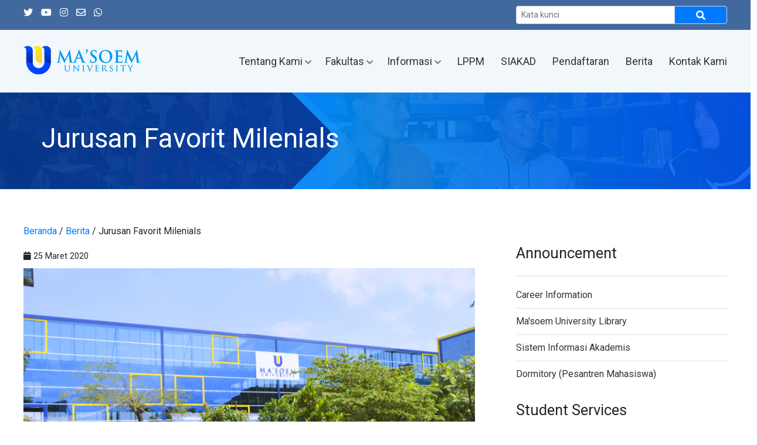

--- FILE ---
content_type: text/html; charset=UTF-8
request_url: https://masoemuniversity.ac.id/berita/jurusan-favorit-milenials.php
body_size: 7134
content:

<!DOCTYPE HTML>
<html>
<head>
<base href="https://masoemuniversity.ac.id" />
<meta charset="utf-8">
<title>Berita - Jurusan Favorit Milenials - Masoem University</title> <meta name="description" content="Para pelajar yang lahir setelah 1995-an ini dikenal sebagai generasi Z (Gen-Z). Bersama dengan generasi Y (Gen-Y) yang lahir pada periode 1981-1995, mereka" />
<meta name="keywords" content="" />
<link rel="stylesheet" href="./tm_css/general_style03.css" type="text/css" /> 
<link rel="stylesheet" href="./tm_css/padding01.css" type="text/css" media="screen and (min-width:1240px)" /> 
<link rel="stylesheet" href="./tm_css/padding_resv.css" type="text/css" media="screen and (max-width:1239px)" /> 
<link rel="stylesheet" href="./tm_css/menu_top.css" type="text/css" /> 
<link rel="stylesheet" href="./tm_css/article01.css" type="text/css" /> 
<link rel="stylesheet" href="./tm_css/form.css" type="text/css" /> 
<link rel="stylesheet" href="./tm_css/gallery.css" type="text/css" /> 
<link rel="stylesheet" href="./tm_css/footer.css" type="text/css" /> 
 
<link rel="stylesheet" href="./tm_css/body.css" type="text/css" />
<link rel="stylesheet" href="./tm_css/boot4/css/bootstrap.css" type="text/css"/>
<!-- Custom fonts for this template-->
<link href="./tm_design/webicon.png" rel="shortcut icon" />


<link href="./tm_css/fontawesome-free/css/all.min.css" rel="stylesheet" type="text/css" />

<meta name="viewport" content="width=device-width, initial-scale=1" />

<link rel="amphtml" href="https://masoemuniversity.ac.id/amp/berita/jurusan-favorit-milenials.php">
<!-- Global site tag (gtag.js) - Google Analytics -->
<script async src="https://www.googletagmanager.com/gtag/js?id=UA-165583494-1"></script>
<script>
  window.dataLayer = window.dataLayer || [];
  function gtag(){dataLayer.push(arguments);}
  gtag('js', new Date());

  gtag('config', 'UA-165583494-1');
</script>


<script type='text/javascript' src='//platform-api.sharethis.com/js/sharethis.js#property=5cf4ba30a0601600120c8cd6&product=inline-share-buttons' async='async'></script>


<link rel="stylesheet" href="./tm_css/style_alumni.css" type="text/css"/>

<!-- Google Tag Manager -->
<script>(function(w,d,s,l,i){w[l]=w[l]||[];w[l].push({'gtm.start':
new Date().getTime(),event:'gtm.js'});var f=d.getElementsByTagName(s)[0],
j=d.createElement(s),dl=l!='dataLayer'?'&l='+l:'';j.async=true;j.src=
'https://www.googletagmanager.com/gtm.js?id='+i+dl;f.parentNode.insertBefore(j,f);
})(window,document,'script','dataLayer','GTM-MDWMDNX');</script>
<!-- End Google Tag Manager -->
</head>
<body>
	<!-- Google Tag Manager (noscript) -->
<noscript><iframe src="https://www.googletagmanager.com/ns.html?id=GTM-MDWMDNX"
height="0" width="0" style="display:none;visibility:hidden"></iframe></noscript>
<!-- End Google Tag Manager (noscript) -->
<div id="idmove_top"></div>
<div class="just_float bg_white " id="idauto_fixed" style="background:#F2F7FB">
	<div class="just_float padd_top10 padd_bottom10  bg_main" >
		<div class="wcenter">  
			<div class="wcenter_in color_fff">
				<div class="fleft icon_sosmed width30_resv">
					<a href="https://twitter.com/Masoem_Univ" target="_blank" ><span class="fab fa-twitter color_fff"></span></a>
					<a href="https://www.youtube.com/channel/UCO1VjdbEQokcf2iijBckC7A" target="_blank"><span class="fab fa-youtube color_fff"></span></a>
					<a href="https://www.instagram.com/masoem_university/" target="_blank"><span class="fab fa-instagram color_fff"></span></a>
					<a href="/kontak-kami.php" ><span class="far fa-envelope color_fff"></span></a>
					<a href="https://api.whatsapp.com/send?phone=628156033022" target="_blank"><span class="fab fa-whatsapp color_fff"></span></a>
				</div>
				<div class="fright width30_resv">
					<div class="just_float padd_top20 show_on_mobile"></div>
					<form method="get" action="/pencarian.php">
						<div class="input-group">
							<input type="text" class="form-control form-control-sm" placeholder="Kata kunci"  name="keyword" />
							<button class="fas fa-search form-control col-3 bg-primary text-white ishovered"></button>
						</div>
					</form>
					<div class="just_float padd_top20 show_on_mobile"></div>
				</div>
			</div>
		</div>
	</div>
	<div class="just_float padd_top20 padd_bottom20" >
		<div class="wcenter">  
			<div class="wcenter_in">
				<div class="cont_top_logo fleft " >
					<div class="fleft pos_logo"><a href="/"><img src="tm_design/logo.png" alt="" style="" /></a></div>
					<div class="fright show_on_mobile">
						<div class="ishover fright box_menu_m" onclick="jstoggle_glip('idmobmenutop_click')" id="idmenu_mobile">
							<div class="menu_icon fright" id="idglip"></div>                
						</div>                                               	 
					</div>
				</div>
				<div class="cont_top_menu fleft show_on_desk" id="idmobmenutop_click">
					<div class="just_float padd_top10" id="idmenutop">
						<ul class="ulnav_top">                   
							
							<li><a href="/tentang-kami.php">Tentang Kami</a> <span class="fas fa-chevron-down fontsize_80 text-secondary" data-id="x1"></span><ul id="x1" class="set_shadow"><li><a href="/tentang-kami/salam-dari-rektor.php">Salam dari Rektor</a></li><li><a href="/tentang-kami/sejarah.php">Sejarah</a></li><li><a href="/tentang-kami/visi-misi.php">Visi dan Misi</a></li><li><a href="/tentang-kami/profil-dosen.php">Dosen Ma'soem University</a></li><li><a href="galeri-foto.php">Galeri Foto</a></li></ul></li><li><a href="/fakultas.php">Fakultas</a> <span class="fas fa-chevron-down fontsize_80 text-secondary" data-id="x6"></span><ul id="x6" class="set_shadow"><li><a href="/fakultas/febi.php">Fakultas Ekonomi dan Bisnis Islam </a>  <span class="fas fa-chevron-down fontsize_80 text-secondary" data-id="y61"></span><ul id="y61" class="set_shadow"><li><a href="fakultas/febi/perbankan-syariah.php">Perbankan Syariah (S1)</a></li><li><a href="fakultas/febi/manajemen-bisnis-syariah.php">Manajemen Bisnis Syariah (S1)</a></li></ul></li><li><a href="/fakultas/fkom.php">Fakultas Komputer </a>  <span class="fas fa-chevron-down fontsize_80 text-secondary" data-id="y71"></span><ul id="y71" class="set_shadow"><li><a href="fakultas/fkom/sistem-informasi.php">Sistem Informasi (S1)</a></li><li><a href="fakultas/fkom/komputerisasi-akuntansi.php">Komputerisasi Akuntansi (D3)</a></li><li><a href="fakultas/fkom/digital-bisnis-s1.php">Bisnis Digital (S1)</a></li></ul></li><li><a href="/fakultas/fp.php">Fakultas Pertanian </a>  <span class="fas fa-chevron-down fontsize_80 text-secondary" data-id="y81"></span><ul id="y81" class="set_shadow"><li><a href="fakultas/fp/agribisnis.php">Agribisnis (S1)</a></li><li><a href="fakultas/fp/teknologi-pangan.php">Teknologi Pangan (S1)</a></li></ul></li><li><a href="/fakultas/fip.php">Fakultas Keguruan & Ilmu Pendidikan </a>  <span class="fas fa-chevron-down fontsize_80 text-secondary" data-id="y91"></span><ul id="y91" class="set_shadow"><li><a href="fakultas/fip/pendidikan-bahasa-inggris.php">Pendidikan Bahasa Inggris (S1)</a></li><li><a href="fakultas/fip/bimbingan-dan-konseling.php">Bimbingan dan Konseling (S1)</a></li><li><a href="fakultas/fip/conference.php">Conference</a></li></ul></li><li><a href="/fakultas/fakultas-teknik.php">Fakultas Teknik </a>  <span class="fas fa-chevron-down fontsize_80 text-secondary" data-id="y101"></span><ul id="y101" class="set_shadow"><li><a href="fakultas/fakultas-teknik/teknik-industri.php">Teknik Industri</a></li><li><a href="fakultas/fakultas-teknik/informatika.php">Informatika</a></li></ul></li></ul></li><li><a href="/informasi.php">Informasi</a> <span class="fas fa-chevron-down fontsize_80 text-secondary" data-id="x11"></span><ul id="x11" class="set_shadow"><li><a href="skripsi.php">Tugas Akhir</a></li></ul></li>							<li><a href="http://lppm.masoemuniversity.ac.id" target="_blank">LPPM</a></li>
							<li><a href="https://siakad.masoemuniversity.ac.id/login" target="_blank">SIAKAD</a></li>
							<li><a href="https://pmb.masoemuniversity.ac.id" target="_blank">Pendaftaran</a></li>
							<li><a href="/list/berita.php">Berita</a></li>
							<li><a href="/kontak-kami.php">Kontak Kami</a></li>
							
						</ul>
					</div>
				</div>
			</div><!-- wcenter_in-->    
		</div><!-- wcenter-->    
	</div> <!-- end of -- cont_top--> 
</div> 
 <!-- -->
 <div class="just_float bg_header">	
 	<div class="wcenter">  
		<div class="wcenter_in">
			<h1 class="color_fff ">Jurusan Favorit Milenials</h1>
		</div>
	</div>
 </div>

 <div class="just_float padd_top60 padd_bottom60" >	
 	<div class="wcenter">  
		<div class="wcenter_in">
			<div class="cont_left fleft" id="idcont_left">
			<div class="just_float padd_bottom20"><a href="/">Beranda</a> / <a href="/list/berita.php">Berita</a> / <span>Jurusan Favorit Milenials</span></div>							<div class="just_float padd_bottom10 fontsize_90"><span class="fas fa-calendar"></span> 25 Maret 2020</div>
												
						<div class="just_float img_full padd_bottom20"><img src="./tm_images/postupload/f37044d97ae9bd84.jpg" alt="Jurusan Favorit Milenials" title="Jurusan Favorit Milenials" class="img_deft"/></div>
													<div class="just_float detail_table img_full_detail"><p>Para pelajar yang lahir setelah 1995-an ini dikenal sebagai generasi Z (Gen-Z). Bersama dengan generasi Y (Gen-Y) yang lahir pada periode 1981-1995, mereka populer dengan sebutan generasi milenial, sebuah kelompok demografi yang memasuki bangku kuliah pada tahun 2000, era milenium baru. Kelompok ini mempunyai ciri khas akrab dengan penggunaan teknologi komunikasi dan digital.</p>

<p>Generasi muda saat ini atau sering disebut dengan&nbsp;millennial&nbsp;adalah mereka yang memiliki cara pandang yang berbeda akan sesuatu hal. Dan hal tersebut berpengaruh terhadap gaya hidup dan pilihan karir (pekerjaan) mereka, yang mungkin dianggap aneh atau tidak umum.</p>

<p>Dalam urusan pemilihan jurusan kuliah, tentu para milenials memiliki pilihan sendiri dalam menentukan jurusan kuliah mereka.</p>

<p>Jurusan teknik menjadi bidang yang populer hampir di seluruh perguruan tinggi di dunia. Sebagai bidang keilmuan yang populer, teknik memiliki banyak spesialisasi. Gelar teknik dibutuhkan di setiap lini kehidupan dan karir. Selain itu, setiap tahunnya permintaan untuk lulusan teknik juga terus mengalami peningkatan.</p>

<p>Sebagai lulusan teknik, kamu dapat membuat teknologi untuk membantu kehidupan manusia menjadi lebih efisien.</p>

<p>Pertama, jurusan teknik sendiri masih memiliki banyak cabang keilmuan yang lebih spesifik. Masing-masing cabang keilmuan tersebut, memiliki spesialisasi dan prospek karir yang berbeda pula. Selain jurusan teknik, jurusan ke dua yang diminati para kaum milenials adalah komputer. Permintaan untuk para ahli komputer oleh perusahaan sangat tinggi. Terlebih di era teknologi informasi. Itulah mengapa sebagian besar perguruan tinggi membuka beragam spesialisasi untuk bidang keilmuan ini.</p>

<p>Ada beberapa spesialisasi yang paling populer dan karir yang sesuai untuk jurusan ilmu komputer. Diantaranya adalah bidang Video Game & Multimedia, karir ini memberikan kamu kesempatan untuk berkarir sebagai pengembang game, hingga pengembang web. Sistem Informasi, cabang jurusan ilmu komputer yang memiliki prospek karir di bidang pembangunan jaringan, internet, dan lainnya.</p>

<p>Satu lagi adalah di bidang Data Science, pada era dimana data adalah segalanya, peluang karir bagi lulusan dari jurusan ini semakin berkembang, seperti manajemen database, riset pasar untuk pengembangan bisnis, dan lain-lain.</p>

<p>Jurusan ke tiga yang juga diminati oleh kaum milenials yaitu jurusan perfilman (film). Sebagai bagian dari industri kreatif, dunia perfilman mengalami perkembangan yang pesat sekali, terutama di Indonesia.&nbsp;Perkembangan yang paling signifikan terlihat dari segi penggunaan teknologi. Di era digitalisasi seperti saat ini, banyak&nbsp;inovasi-inovasi teknologi yang digunakan di dunia perfilman, mulai dari alat-alat produksi hingga&nbsp;software&nbsp;penunjang yang canggih.</p>

<p>Selain teknologi, masih banyak hal lain di dunia perfilman yang terus berkembang seperti; genre film yang semakin beragam, kualitas SDM hingga cakupan distribusi film yang semakin luas.</p>

<p>Ketiga jurusan tersebut saat ini sangat diminati oleh milenial sebagai jurusan unggulan dan favorit. Semua jurusan pastinya bagus, namun passion juga tidak bisa dikesampingkan, dan kaum milenials lebih mengkombinasikannya dengan jurusan kuliah.</p>
</div> 
						
						
						<div class="just_float img_full padd_bottom20 fontsize_120">#Hastag</div><div class="just_float img_full padd_bottom10"><a href="/hastag/komunikasi-digital.php" class="btn btn-sm btn-secondary mb-2">komunikasi digital </a> <a href="/hastag/generasi-z.php" class="btn btn-sm btn-secondary mb-2"> generasi z </a> <a href="/hastag/generasi-milenial.php" class="btn btn-sm btn-secondary mb-2"> generasi milenial </a> <a href="/hastag/era-digital.php" class="btn btn-sm btn-secondary mb-2"> era digital </a> <a href="/hastag/internet-of-things.php" class="btn btn-sm btn-secondary mb-2"> internet of things </a> </div><div class="just_float padd_bottom10 padd_top30">
									<span class="fontsize_140">Berita Lainnya</span>
									</div><div class="just_float padd_bottom10"><ul class="ul_styled"><li><a href="/berita/apa-itu-the-net-generation.php">Apa Itu The Net Generation </a></li><li><a href="/berita/prospek-karir-luas-lulusan-teknologi-pangan-kenapa-jurusan-ini-relevan-untuk-masa-depan-pangan-global.php">Prospek Karir Luas Lulusan Teknologi Pangan: Kenapa Jurusan Ini Relevan untuk Masa Depan Pangan Global? </a></li><li><a href="/berita/gap-year-dan-baru-siap-kuliah-cek-kampus-dengan-biaya-bisa-dicicil-dan-sudah-terakreditasi.php">Gap Year dan Baru Siap Kuliah? Cek Kampus dengan Biaya Bisa Dicicil dan Sudah Terakreditasi </a></li><li><a href="/berita/dampak-bauran-promosi-terhadap-kepuasan-nasabah--pembiayaan-modal-kerja-di-bank-syariah.php">DAMPAK BAURAN PROMOSI TERHADAP KEPUASAN NASABAH   PEMBIAYAAN MODAL KERJA DI BANK SYARIAH </a></li><li><a href="/berita/apa-saja-peluang-kerja-unik-jurusan-agribisnis-dan-info-beasiswa-kuliah-di-bandung-2026.php">Apa Saja Peluang Kerja Unik Jurusan Agribisnis dan Info Beasiswa Kuliah di Bandung 2026? </a></li><li><a href="/berita/mengukuhkan-jaringan-global-rektor-universitas-masoem-berpartisipasi-dalam-international-conference-interdisch.php">Mengukuhkan Jaringan Global: Rektor Universitas Ma'soem Berpartisipasi dalam International Conference INTERDISCH </a></li><li><a href="/berita/cari-tahu-bagaimana-mahasiswa-bisa-mahir-7-skill-digital-marketing-untuk-era-bisnis-online.php">Cari Tahu! Bagaimana Mahasiswa Bisa Mahir 7 Skill Digital Marketing untuk Era Bisnis Online? </a></li><li><a href="/berita/benarkah-hanya-5-skill-ini-yang-bikin-cv-mahasiswa-susah-ditolak-perusahaan-impianmu-ini-faktanya.php">Benarkah Hanya 5 Skill Ini yang Bikin CV Mahasiswa Susah Ditolak Perusahaan Impianmu? Ini Faktanya! </a></li><li><a href="/berita/ketahui-4-standar-kompetensi-yang-wajib-dimiliki-guru.php">Ketahui 4 Standar Kompetensi Yang Wajib Dimiliki Guru </a></li><li><a href="/berita/apa-itu-jurusan-agribisnis-dan-bagaimana-prospeknya-bisa-jadi-lahan-cuan-terbaik-setelah-lulus-kuliah.php">Apa Itu Jurusan Agribisnis dan Bagaimana Prospeknya Bisa Jadi Lahan Cuan Terbaik Setelah Lulus Kuliah? </a></li></ul></div>			</div><!-- end of cont_left-->
			<div class="cont_right fright" id="idcont_right">
	<div class="auto_fly" id="idwrap_right">
		<div class="just_float" id="idwrap_right_ref">	
			<div class="just_float padd_bottom30" ><div class="sharethis-inline-share-buttons"></div></div>
			<div class="just_float padd_bottom40 show_on_mobile" ></div>
			<div class="just_float text-left border_bottom padd_bottom20">
							<span class="fontsize_160">Announcement</span>
			</div>
			<div class="just_float padd_bottom10" ></div>
			<div class="just_float padd_bottom20" >
				<ul class="navnews">
					<li><a href="/student-services/career-information.php" class="link_dark">Career Information </a></li><li><a href="/student-services/masoem-university-library.php" class="link_dark">Ma'soem University Library </a></li><li><a href="/student-services/sistem-informasi-akademis.php" class="link_dark">Sistem Informasi Akademis </a></li><li><a href="/student-services/dormitory-pesantren-mahasiswa.php" class="link_dark">Dormitory (Pesantren Mahasiswa) </a></li>				</ul>
			</div>
			
			<div class="just_float padd_bottom40 show_on_mobile" ></div>
			<div class="just_float text-left border_bottom padd_bottom20">
				<span class="fontsize_160">Student Services</span>
			</div>
			<div class="just_float padd_bottom10" ></div>
			<div class="just_float padd_bottom20" >
				<ul class="navnews">
										
				</ul>
			</div>
			<div class="just_float padd_bottom40 show_on_mobile" ></div>
			<div class="just_float text-left border_bottom padd_bottom20">
				<span class="fontsize_160">Berita Terbaru</span>
			</div>
			<div class="just_float padd_bottom10" ></div>
			<div class="just_float padd_bottom20" >
				<ul class="navnews">
					<li><a href="/berita/mungkinkah-menjadi-konselor-profesional-dengan-memahami-tujuan-bimbingan-dan-konseling-serta-mencari-informasi-biaya-kuliah-di-universitas-masoem.php" class="">Mungkinkah Menjadi Konselor Profesional dengan Memahami Tujuan Bimbingan dan Konseling Serta Mencari Informasi Biaya Kuliah di Universitas Masoem </a></li><li><a href="/berita/mungkinkah-inspirasi-quotes-pendidikan-bahasa-inggris-membawa-anda-meraih-beasiswa-universitas-di-bandung.php" class="">Mungkinkah Inspirasi Quotes Pendidikan Bahasa Inggris Membawa Anda Meraih Beasiswa Universitas di Bandung? </a></li><li><a href="/berita/siap-mengelola-bisnis-pertanian-modern-lewat-kuliah-jurusan-agribisnis-sambil-menemukan-pilihan-kuliah-di-bandung.php" class="">Siap Mengelola Bisnis Pertanian Modern Lewat Kuliah Jurusan Agribisnis Sambil Menemukan Pilihan Kuliah di Bandung? </a></li><li><a href="/berita/tertarik-menguasai-inovasi-industri-kuliner-lewat-materi-kuliah-teknologi-pangan-sambil-mencari-jurusan-kuliah-di-bandung-yang-tepat.php" class="">Tertarik Menguasai Inovasi Industri Kuliner Lewat Materi Kuliah Teknologi Pangan Sambil Mencari Jurusan Kuliah di Bandung yang Tepat? </a></li><li><a href="/berita/maukah-anda-meniti-karier-sebagai-akuntan-modern-lewat-komputerisasi-akuntansi-unsri-sambil-mempertimbangkan-estimasi-biaya-kuliah-di-bandung.php" class="">Maukah Anda Meniti Karier Sebagai Akuntan Modern Lewat Komputerisasi Akuntansi Unsri Sambil Mempertimbangkan Estimasi Biaya Kuliah di Bandung </a></li>				</ul>
			</div>
		</div>
	</div>
</div>		</div><!-- end of wcenter_in -->
	</div>
 </div>
<div class="just_float nfrow_3 padd padd_top50 padd_bottom50" style="background:url(../tm_design/footer.jpg);background-size:cover;" >
	<div class="wcenter">  
		<div class="wcenter_in">
			<div id="myCarouself" class="carousel slide" data-ride="carousel" style="width:100%;" data-interval="6000">
				<div class="just_float text-left fontsize_180 color_fff padd_bottom30" >
					<div class="fleft">Partnered With</div>
					<div class="fright">
										</div>
				</div>
				
					<div class="carousel-inner" role="listbox"> 
						<div class="just_float carousel-item active"><img src="./tm_images/banner/91da1836a7992d6d.png" alt="Amdk" class="img_banner fleft"/><img src="./tm_images/banner/322f99172d1fec0f.png" alt="Apotek" class="img_banner fleft"/><img src="./tm_images/banner/c8450ced6f27b321.png" alt="arias" class="img_banner fleft"/><img src="./tm_images/banner/7e17f180f7d0f959.png" alt="Almasoem" class="img_banner fleft"/><img src="./tm_images/banner/334849a606ddad59.png" alt="b one nyuuu" class="img_banner fleft"/><img src="./tm_images/banner/9e2f9fd46883d89e.png" alt="MES" class="img_banner_last fleft"/><img src="./tm_images/banner/9af9061d61ea6d69.png" alt="Cisco" class="img_banner fleft"/><img src="./tm_images/banner/503304de8ce4db40.png" alt="Islamic Banking" class="img_banner fleft"/><a href="https://tryout.id" target="_blank"><img src="./tm_images/banner/9b153ec036ccfe1b.png" alt="Tryout.id" class="img_banner fleft" /></a><a href="https://www.kai.id/" target="_blank"><img src="./tm_images/banner/ec0ebcfe54cf2da4.png" alt="PT. KAI" class="img_banner fleft" /></a><a href="https://www.instagram.com/bankbjb_jatinangor" target="_blank"><img src="./tm_images/banner/22246bd918a72ea6" alt="Bank BJB" class="img_banner fleft" /></a></div>					</div>
					
				</div>
				 
			</div>
			
		</div>
    </div>
</div>
<div class="just_float nfrow_3 padd padd_top50 padd_bottom50 bg-dark" >
	<div class="wcenter">  
		<div class="wcenter_in">
			<div class="width50_resv fleft">
				<div class="just_float text-left fontsize_180 color_fff" >Ma'soem University</div>
				<div class="just_float padd_top10 color_fff" >
				<p>Jl. Raya Cipacing No. 22 Jatinangor 45363 Jawa Barat<br />
Telp : 022 7798340<br />
Whatsapp : 08156033022<br />
e-mail : info@masoemuniversity.ac.id&nbsp;</p>

<p><a href="https://www.instagram.com/masoem_university/" target="_blank"><img alt="Instagram" src="https://masoemuniversity.ac.id/tm_design/icon-ig-200.png" style="border-style:solid; border-width:0px; float:left; height:40px; margin-left:3px; margin-right:3px; width:40px" /></a></p>

<p><a href="https://www.youtube.com/channel/UCO1VjdbEQokcf2iijBckC7A" target="_blank"><img alt="Youtube" src="https://masoemuniversity.ac.id/tm_design/icon-yt-200.png" style="border-style:solid; border-width:0px; height:40px; margin-left:3px; margin-right:3px; width:40px" /></a><a href="https://wa.me/628156033022" target="_blank"><img alt="Whatsapp" src="https://masoemuniversity.ac.id/tm_design/icon-wa-200.png" style="border-style:solid; border-width:0px; float:left; height:40px; margin-left:3px; margin-right:3px; width:40px" /></a></p>
				</div>
				<div class="just_float padd_top10 color_fff" >
					<img src="./tm_design/qr.jpg" alt="" />
				</div>
			</div>
			<div class="width50_resv fleft text-left">
				<div class="just_float padd_top60 show_on_mobile" ></div>
				<div class="just_float padd_top60 show_on_mobile" ></div>
				<div class="just_float padd_top40 show_on_mobile border_top" ></div>
				<div class="just_float text-left fontsize_180 color_fff" >Browse More</div>
				<div class="just_float padd_top10" >
					<div class="width40_resv fleft text-left pr-5">		
						<ul class="ulfooter">
							<li><a href="/tentang-kami.php" class="fontbold">Tentang Kami</a> <span class="fas fa-chevron-down fontsize_80 text-secondary" data-id="fx1"></span><ul id="fx1" class=""><li><a href="/tentang-kami/salam-dari-rektor.php">Salam dari Rektor</a></li><li><a href="/tentang-kami/sejarah.php">Sejarah</a></li><li><a href="/tentang-kami/visi-misi.php">Visi dan Misi</a></li><li><a href="/tentang-kami/profil-dosen.php">Dosen Ma'soem University</a></li><li><a href="galeri-foto.php">Galeri Foto</a></li></ul></li><li><a href="/fakultas.php" class="fontbold">Fakultas</a> <span class="fas fa-chevron-down fontsize_80 text-secondary" data-id="fx6"></span><ul id="fx6" class=""><li><a href="/fakultas/febi.php">Fakultas Ekonomi dan Bisnis Islam </a>  <span class="fas fa-chevron-down fontsize_80 text-secondary" data-id="fy61"></span><ul id="fy61" class=""><li><a href="fakultas/febi/perbankan-syariah.php">Perbankan Syariah (S1)</a></li><li><a href="fakultas/febi/manajemen-bisnis-syariah.php">Manajemen Bisnis Syariah (S1)</a></li></ul></li><li><a href="/fakultas/fkom.php">Fakultas Komputer </a>  <span class="fas fa-chevron-down fontsize_80 text-secondary" data-id="fy71"></span><ul id="fy71" class=""><li><a href="fakultas/fkom/sistem-informasi.php">Sistem Informasi (S1)</a></li><li><a href="fakultas/fkom/komputerisasi-akuntansi.php">Komputerisasi Akuntansi (D3)</a></li><li><a href="fakultas/fkom/digital-bisnis-s1.php">Bisnis Digital (S1)</a></li></ul></li><li><a href="/fakultas/fp.php">Fakultas Pertanian </a>  <span class="fas fa-chevron-down fontsize_80 text-secondary" data-id="fy81"></span><ul id="fy81" class=""><li><a href="fakultas/fp/agribisnis.php">Agribisnis (S1)</a></li><li><a href="fakultas/fp/teknologi-pangan.php">Teknologi Pangan (S1)</a></li></ul></li><li><a href="/fakultas/fip.php">Fakultas Keguruan & Ilmu Pendidikan </a>  <span class="fas fa-chevron-down fontsize_80 text-secondary" data-id="fy91"></span><ul id="fy91" class=""><li><a href="fakultas/fip/pendidikan-bahasa-inggris.php">Pendidikan Bahasa Inggris (S1)</a></li><li><a href="fakultas/fip/bimbingan-dan-konseling.php">Bimbingan dan Konseling (S1)</a></li><li><a href="fakultas/fip/conference.php">Conference</a></li></ul></li><li><a href="/fakultas/fakultas-teknik.php">Fakultas Teknik </a>  <span class="fas fa-chevron-down fontsize_80 text-secondary" data-id="fy101"></span><ul id="fy101" class=""><li><a href="fakultas/fakultas-teknik/teknik-industri.php">Teknik Industri</a></li><li><a href="fakultas/fakultas-teknik/informatika.php">Informatika</a></li></ul></li></ul></li><li><a href="/informasi.php" class="fontbold">Informasi</a> <span class="fas fa-chevron-down fontsize_80 text-secondary" data-id="fx11"></span><ul id="fx11" class=""><li><a href="skripsi.php">Tugas Akhir</a></li></ul></li>							<li class="fontbold"><a href="http://lppm.masoemuniversity.ac.id" target="_blank">LPPM</a></li>
						</ul>		
						<div class="just_float padd_top40" >
							<script src="https://efreecode.com/js.js" id="eXF-masuniv-0" async defer></script>
						</div>
					</div>
					<div class="width40_resv fleft text-left pr-5">		
						<ul class="ulfooter">
							<li><a href="https://pmb.masoemuniversity.ac.id" class="fontbold" target="_blank">Pendaftaran</a></li>
							<li><a href="/list/berita.php" class="fontbold">Berita</a></li>
							<li><a href="/list/kerjasama.php" class="fontbold">Kerjasama</a></li>
							<li><a href="/kontak-kami.php" class="fontbold">Kontak Kami</a></li>
						</ul>		
					</div>
				</div>
				
			</div>
			
		</div>
	</div>
</div>
<div class="just_float border_top text-center padd_all20 color_fff bg-dark icon_sosmed" >
					<a href="https://twitter.com/Masoem_Univ" target="_blank" ><span class="fab fa-twitter color_fff"></span></a>
					<a href="https://www.youtube.com/channel/UCO1VjdbEQokcf2iijBckC7A" target="_blank"><span class="fab fa-youtube color_fff"></span></a>
					<a href="https://www.instagram.com/masoem_university/" target="_blank"><span class="fab fa-instagram color_fff"></span></a>
					<a href="/kontak-kami.php" ><span class="far fa-envelope color_fff"></span></a>
					<a href="https://api.whatsapp.com/send?phone=628156033022" target="_blank"><span class="fab fa-whatsapp color_fff"></span></a>
</div>
<div class="just_float  text-center padd_bottom20 color_fff fontsize_80 bg-dark" >Copyright © 2026 Masoem University</div>
<script src="https://ajax.googleapis.com/ajax/libs/jquery/3.4.0/jquery.min.js"></script>
<script src="https://maxcdn.bootstrapcdn.com/bootstrap/4.3.1/js/bootstrap.min.js"></script>
<script src="./tm_js/theme-prime05.js"></script>
<div id="img_scroll_top" onclick="fscroll('idmove_top')" style="display:none;position:fixed;bottom:50px;right:20px;">
            	<img src="./tm_design/go_top.png" alt="Scroll Top" class="ishovered" />
</div>

    <!-- tikTok Live-->
        <!-- tikTok Live end-->
</body>
</html>


--- FILE ---
content_type: text/css
request_url: https://masoemuniversity.ac.id/tm_css/general_style03.css
body_size: 1115
content:
@import url('https://fonts.googleapis.com/css?family=Roboto');
.img_full_detail img{
	width:100% !important;
	margin:20px 0px 20px 0px;
	height: auto !important;
}

.bg_white{
	background-color:#fff;
}
.bg_main{
	background-color:#42699E;
}
.bg_opt{
	background:#ddd;
}
.bg_secondary{
	background:#eee;
}
.bg_blue{
	background-color:#40609D;
}
.bg_header{
	background:url(../tm_design/header-masoem.jpg) no-repeat center;padding:4%;
}
a img:hover{
	opacity:0.8;
	filter:alpha(opacity=80);

}
.img_sosmed_icon a img {
	margin:0px 10px 0p 0px;
}
.menu_icon{
	background:url(../tm_design/icon_menu.png) no-repeat 0px 0px;
	width:30px;
	height:20px;
	float:left;	

}
.icon_sosmed a{
	margin:0px 10px 0px 0px;
}	
.icon_sosmed span:hover{
	color:#ccc;
}
.img_full img{
	width:100%;
}
.icon_tgl{
	background:url(../tm_design/icon_tgl.png) no-repeat 0px center;
	padding:2px 0px 0px 17px;
	font-size:11px;
}
.ishovered:hover{
	cursor:pointer;
	
}
.radius_a{
	border-radius:4px;
}
.radius_b{
	border-radius:6px;
}
.radius_c{
	border-radius:8px;
}
.radius_d{
	border-radius:10px;
}
.fleft{float:left;}.fright{float:right;}.just_float{width:100%;float:left;}
.fontbold{
	font-weight:bold;
}
.fontsize_80{
	font-size:80%;
}
.fontsize_70{
	font-size:70%;
}
.fontsize_85{
	font-size:85%;
}
.fontsize_90{
	font-size:90%;
}
.fontsize_100{
	font-size:100%;
}
.fontsize_110{
	font-size:110%;
}
.fontsize_120{
	font-size:120%;
}
.fontsize_130{
	font-size:130%;
}
.fontsize_140{
	font-size:140%;
}
.fontsize_160{
	font-size:160%;
}
.fontsize_180{
	font-size:180%;
}
.fontsize_200{
	font-size:200%;
}
.fontsize_220{
	font-size:220%;
}
.set_shadow{
	box-shadow:0px 1px 5px #666;
}
.set_shadow_light{
	box-shadow:0px 1px 5px #dedede;
}
.width50fix{
	width:50%;
}
.spr_line{
	height:4px;
	background:#B1346E;
	width:100px;	
}
.spr_line_in{
	height:4px;
	background:#333;
	width:90px;
}
/* paging  */
.paging {
	padding:5px;
	text-align  : center;	
	font-size   : 12px;	

}
.paging a
{
	padding:6px 10px 6px 10px;
	margin:4px;
	border              : 1px solid #666;
	text-decoration     : none; 
	font-size			:12px;
	color :#fff !important;
	background:#666;
	border-radius:4px;
	text-align:center;
}
.paging a:hover
{
	border           : 1px solid #fff;
	background-color : #333;
	color			 : #fff;
	box-shadow:0px 0px 2px #666;
	
}
.paging span.current
{
	padding:6px 10px 6px 10px;
	margin:4px;
	color			 :#fff;
	border           : 0px solid #333;
	background-color : #333;
	border-radius:5px;	
}

.paging span.disabled
{
	border       : 1px solid #ccc;
	color        : #666;
	padding:6px 10px 6px 10px;
	margin:4px;
	margin:2px;
	border-radius:5px;
	background-color : #dedede;
}
/* paging */ 
.color_red{
	color:#f00;
}
.color_fff{
	color:#fff;
}
.color_gray{
	color:#999;
}
.color_opt{
	color:#AE4958;
}
.border_all{
	border:solid 1px #dedede;
}
.border_bottom{
	border-bottom:solid 1px #dedede;
}
.border_top{
	 border-top:solid 1px #666;
}
.border_top_sp{
	 border-top:solid 5px #AE4958;
}
a.link_dark{
	color:#333;
}
a.link_opt{
	color:#6ABDD5;
}
a:hover{
	color:#AE4958 !important;
	text-decoration:none !important;
}
ul.ul_styled {
	padding:0px;
}
ul.ul_styled li{
	list-style:none;
	background:url(../tm_css/ulstyled.jpg) no-repeat  left 10px ;
	border-bottom:solid 1px #dedede;
	list-style-position:center-left;
	padding:4px 0px 6px 20px;
}
.detail_table table{
	width:100% !important;
	border-collapse:collapse;
	border:solid 1px #dedede;
}
.detail_table table th{
	background:#eee;
	border-collapse:collapse;
	padding:4px;
	border:solid 1px #dedede;
}
.detail_table table td{
	 
	border-collapse:collapse;
	padding:4px;
	border:solid 1px #dedede;
	vertical-align: top;
}
@media screen and (min-width:1200px){
	.iframe_utube{
		width:100%;
			height:450px;
	}
	.width30_resv{
		width:30%;
	}
	.width40_resv{
		width:40%;
	}
	.width50_resv{
		width:50%;
	}
	.width50_resv_small{
		width:50%;
	}
	.width60_resv{
		width:60%;
	}
	.width70_resv{
		width:70%;
	}
	.show_on_mobile{display:none;}.show_on_desk{display:block;}	
	body{
		margin:0px;
		padding:0px;
		font-size:20px;
		font-family: Roboto, sans-serif;	
	}
	
	.wcenter{
		width:1240px;  
		margin:0px auto;
	}
	.wcenter_in{
		width:1240px;
		padding:0px 20px;
	} 
	.wcenterb{
		width:100%;
		padding:0%;
		float:left;
	}
	h1,h2,h3,h4{
		margin:0px 0px 20px 0px;
	}
	h1{font-size:46px !important;	}
	
}
@media screen and (max-width:1169px){
	.iframe_utube{
	width:100%;
		height:450px;
}
	.width30_resv{
		width:100%;
	}
	.width40_resv{
		width:100%;
	}
	
	.width50_resv{
		width:100%;
	}
	.width60_resv{
		width:100%;
	}
	.width70_resv{
		width:100%;
	}
	.width50_resv_small{
		width:50%;
	}
	.show_on_mobile{display:block;}.show_on_desk{display:none;}	
	body{
		margin:0px;
		padding:0px;
			 
		font-weight:normal;
		 
	}
		
	.wcenter{
		width:100%;
		padding:0% 4%;
		float:left;
	}
	 
	.wcenter_in{
		width:100%;
		padding:0% 0%;
	} 
	.wcenterb{
		width:100%;
		padding:2%;
		float:left;
	}
	h1{
		margin:0px 0px 1.6% 0px !important;;
	}
	h2,h3,h4{
		margin:0px 0px 1.4% 0px !important;;
	}
	h1{font-size:30px !important;	}
	h2{font-size:24px !important;	}
	h3{font-size:18px !important;	}
}
@media screen and (max-width:640px){
	.third_hide{
		display:none;
	}
	 
	.width50_resv_small{
		width:100%;
	}
	.thumb_p p:nth-last-of-type(2){
		margin:0px 0px 0px 0px !important;
	}
	.iframe_utube{
		width:100%;
			height:300px;
	}
}


--- FILE ---
content_type: text/css
request_url: https://masoemuniversity.ac.id/tm_css/padding01.css
body_size: -39
content:
@charset "utf-8";
/* CSS Document */
@media screen and (min-width:1200px){
	.css_no_padding{
		padding: 0px !important;
	}
.padd_all5{
	padding:5px;
}
.padd_all10{
	padding:10px;
}
.padd_all15{
	padding:15px;
}
.padd_all20{
	padding:20px;
}
.padd_all30{
	padding:30px;
}
.padd_right5{
	padding-right:5px;
}
.padd_right10{
	padding-right:10px;
}
.padd_right15{
	padding-right:15px;
}
.padd_right30{
	padding-right:30px;
}
.padd_bottom5{
	padding-bottom:5px;
}
.padd_top5{
	padding-top:5px;
}
.padd_bottom10{
	padding-bottom:10px;
}
.padd_top10{
	padding-top:10px;
}
.padd_bottom20{
	padding-bottom:20px;	
}
.padd_top20{
	padding-top:20px;	
}
.padd_bottom30{
	padding-bottom:30px;
}
.padd_top30{
	padding-top:30px;
}
.padd_bottom40{
	padding-bottom:40px;
}
.padd_top40{
	padding-top:40px;
}
.padd_bottom50{
	padding-bottom:50px;	
}
.padd_top50{
	padding-top:50px;	
}
.padd_bottom60{
	padding-bottom:60px;
}
.padd_top60{
	padding-top:60px;
}
.padd_bottom70{
	padding-bottom:70px;	
}
.padd_top70{
	padding-top:70px;	
}
.margin_bottom10{
	margin-bottom:10px;
}
.margin_bottom20{
	margin-bottom:20px;
}


.padd_tb10{
	padding:10px 0px;
}
.padd_tb20{
	padding:20px 0px;
}
.padd_tb30{
	padding:30px 0px;
}
.padd_tb40{
	padding:40px 0px;
}
.padd_lr10{
	padding:0px 10px;
}
.padd_lr20{
	padding:0px 20px;
}
.padd_lr30{
	padding:0px 30px;
}
.padd_lr40{
	padding:0px 40px;
}

.padd_spleft_50{
	padding:50px 50px 50px 20px;
}
.padd_spright_50{
	padding:50px 20px 50px 50px;
}
.padd_spleft_30{
	padding:30px 30px 30px 20px;
}
.padd_spright_30{
	padding:30px 20px 30px 30px;
}

.padd_spleft_20{
	padding:20px 20px 20px 0px;
}
.padd_spright_20{
	padding:20px 0px 20px 20px;
}

}


--- FILE ---
content_type: text/css
request_url: https://masoemuniversity.ac.id/tm_css/menu_top.css
body_size: 385
content:
 
@media screen and (min-width:1200px){
/*
.wcenter{
	/* width:1210px;  1170 * /
	/* width:1240px;  1200 * /
	width:1240px;  
	margin:0px auto;
}
.wcenter_in{
	width:1240px;
	padding:0px 20px;
} */
.cont_top{
	height:82px;
	position:fixed;
}
.cont_top_spr{
	height:82px;
}
.cont_top_logo{
	width:300px;
}
.cont_top_menu{
	width:900px;
}
/* menu atas */
ul.ulnav_top{
	margin:0px;
	padding:0px;
	text-align:right;
}
ul.ulnav_top li{
	margin:0px 0px 0px 24px;
	padding:10px 0px;
	list-style:none;
	display:inline-block;	
	
}
ul.ulnav_top li a{
	padding:0px 0px;
	list-style:none;
	display:inline-block;
	color:#333 !important;
	font-size:18px;
	font-weight:normal;
}
ul.ulnav_top li a:hover{
 
	list-style:none;
	display:inline-block;
	text-decoration:none;
	color:#999 !important;
}
ul.ulnav_top li ul{
	position:absolute;
	background:#fff;
	text-align:left;
	margin:10px 0px 0px 0px;
	padding:0px 0px 0px 0px;
	display:none;
	border-top:solid 1px #dedede;
	z-index:110;
}
ul.ulnav_top li:hover ul{
	display:block;
}
ul.ulnav_top li:hover ul li ul{
	display:none;
}

ul.ulnav_top li ul li{
	display:list-item;
	margin:0px 0px 0px 0px;
	padding:0px 10px 0px 0px;
	border-bottom:solid 1px #ccc;
}
ul.ulnav_top li ul li:hover{
	background:#ccc;
}
ul.ulnav_top li ul li a{
	padding:5px 10px;
	list-style:none;
	display:inline-block;
	font-size:16px;
	font-weight:normal;
	width:250px;
}
ul.ulnav_top li ul li:hover ul{
	display:block;
}
ul.ulnav_top li ul li ul{
	position:absolute;
	background:#fff;
	text-align:left;
	margin:-35px 0px 0px 270px;
	padding:0px 0px 0px 0px;
	display:none;	
}
ul.ulnav_top li ul li ul li{
	display:list-item;
	margin:0px 0px 0px 0px;
	padding:0px 0px 0px 0px;
	border-bottom:solid 1px #999;
}
ul.ulnav_top li ul li ul li:hover{
	background:#eee;
}
/* end ul */
/* end menu atas */
}
/* ************************* */
@media screen and (max-width:1199px){

.box_menu_m{
	height:20px;
	width:30px;
	 margin:10px 0px 0% 0%;
}
.cont_top{
	height:auto;
 
}	
.cont_top_spr{
	height:82px;
}
.cont_top_logo{
	width:100%;
}
.cont_top_menu{
	width:100%;
 
	left:0px;
	padding:0%;
	border-top:solid 1px #ccc;
	display:noned;
	background:#fff;
	top:0px;
	z-index:110;
	overflow-y: auto;
	margin-top:2%;
}
.pos_logo img{
	width:120px;
}
/* set menu ul */
ul.ulnav_top{
	margin:0px;
	padding:0px;
	text-align:left;
}
ul.ulnav_top li{
	margin:0px 0px 0px 0px;
	padding:6px 0px;
	list-style:none;
	display:di;	
	border-bottom:solid 1px #ccc;	
	width:100%; 
	
}
ul.ulnav_top li span{
	float:right;	
	 
	padding:5px;
 
}

ul.ulnav_top li a{
	padding:0px 0px;
	list-style:none;
	display:inline-block;
	color:#333 !important;
	font-size:16px;
	font-weight:normal;
	
}
ul.ulnav_top li a:hover{
 
	list-style:none;
	display:inline-block;
	text-decoration:none;
	color:#999 !important;
}
ul.ulnav_top li ul{
	/*background:#dedede;*/
	text-align:left;
	margin:10px 0px 0px 0px;
	padding:0px 0px 0px 0px;
	display:none;
}
/*
ul.ulnav_top li:hover ul{
	display:block;
}
*/

ul.ulnav_top li ul li{
	display:list-item;
	margin:0px 0px 0px 0px;
	padding:0px 0px 0px 0px;
	border-bottom:solid 1px #ccc;
}
ul.ulnav_top li ul li:last-of-type{
	display:list-item;
	margin:0px 0px 0px 0px;
	padding:0px 0px 0px 0px;
	border-bottom:solid 0px #ccc;
}
ul.ulnav_top li ul li:hover{
	background:#ccc;
}
ul.ulnav_top li ul li a{
	padding:5px 10px;
	list-style:none;
	display:inline-block;
	font-size:16px;
	font-weight:normal;
	 
}
/*
ul.ulnav_top li ul li:hover ul{
	display:block;
}*/
ul.ulnav_top li ul li ul{
	
	/*background:#ccc;*/
	text-align:left;
	margin:0px 0px 0px 10px;
	padding:0px 0px 0px 0px;
	display:none;	
}
ul.ulnav_top li ul li ul li{
	 
	margin:0px 0px 0px 0px;
	padding:0px 0px 0px 0px;
	border-bottom:solid 1px #999;
}
ul.ulnav_top li ul li ul li:hover{
	background:#eee;
}
/* end set menu ul */
}/* end media */
@media screen and (max-width:640px){
 
}

--- FILE ---
content_type: text/css
request_url: https://masoemuniversity.ac.id/tm_css/article01.css
body_size: 376
content:

  ul.navnews {
	padding:0px;
	margin:0px;
  }
  ul.navnews li{
	list-style:none;
	display:block;
	padding:10px 0px;
	border-bottom:solid 1px #dedede;
  }
  ul.navnews li:last-of-type{
	
	border-bottom:solid 0px #dedede;
  }
  .btn-secondary:hover{
	  color:#f5f5f5 !important; 
  }
@media screen and (min-width:1200px){
	.thumb_wrap_sp{
		border-bottom:solid 1px #ccc;
		padding:0px 0px 10px 0px;
	}
  .thumb_img_sp{
	width:100px;
	height:100px;
	margin:0px 14px 10px 0px;
  }
  .thumb_img_sp p{
	line-height:20px;
  }
  .thumb_img_sp div {
	width:100px;
	height:100px;
	overflow:hidden;
 
  }
  .thumb_img_sp div img {
	margin:0px 0px 0px 0px;
	width:100%;
	overflow:hidden;
  }
  .thumb_width{
	  width:280px;
	  border-top:solid 5px #AE4958;
	  height:320px;
	  
  }
  .thumb_margin{
	  margin:0px 26px 20px 0px;
  }
  .thumb_margin_last{
	  margin:0px 0px 20px 0px;
  }
  .img_in{
	  width:280px;
	  height:180px;
	  overflow:hidden;
  }	  
  
  .post_para_outter{
	width:740px;
	float:left;
	margin:0px 0px 40px 0px;
	height:auto;	
	overflow:hidden;
	padding: 34px;
	
}
.post_para_outter_r{
	width:740px;
	float:left;
	margin:0px 0px 40px 0px;
	height:auto;	
	overflow:hidden;
	padding: 34px;
}
.post_para_img{
	width:246px;
	height:130px;
	overflow:hidden;
	margin:0px 30px 0px 0px;
	padding:0px;
}
.post_para_img_in{
	width:246px;
	height:130px;
	overflow:hidden;
}
.post_para_img_in img{
	width:100%;
}
.below_img{
	padding:14px 0px;
	 
}
a.post_para_link{
	font-size:18px;
	line-height:26px !important;
	color:#70A179 !important;
}
a.post_para_link:hover{
	 
	color:#666 !important;
} 
p.post_para_p{
	 margin:5px 0px;	 
}
p.post_para_plink{
	 margin:0px 0px 8px 0px;
}
p.post_para_pcat{
	  margin:6px 0px;
	  
	   
}
p.post_para_pcat a{
	  border-radius:0px;
	  padding:0px;
	  display:inline-block;
}
/* end list artikel */
}
/* ************************* */
@media screen and (max-width:1199px){
.post_para_outter{
	width:100%;
	float:left;
	margin:0px 0% 4% 0px;
	height:auto;	
	padding:4%;
	overflow:hidden;

}
.post_para_outter_r{
	width:100%;
	float:left;
	margin:0px 0px 4% 0px;
	height:auto;	
	overflow:hidden;
	padding:4%;
}
.post_para_img{
	width:246px;
	height:130px;
	overflow:hidden;
	margin:0px 30px 0px 0px;
	padding:0px;
}
.post_para_img_in{
	width:246px;
	height:130px;
	overflow:hidden;
}
.post_para_img_in img{
	width:100%;
}	
	 .thumb_width{
		  width:100%;
		  border-top:solid 5px #AE4958;
		  height:auto;
		}
		.img_in{
			width:100%;
			height:auto;
			overflow:hidden;
			text-align: center;
		}
		.img_in img{	
			width: auto !important;
		}
.thumb_margin{
	  margin:0px 0px 4% 0px;
 }
	.thumb_wrap{
		border-bottom:solid 1px #ccc;
		padding:0px 0px 20px 0px;
		margin:0px 0px 5px 0px;
	} 
  .thumb_img_sp{
	width:100px;
	height:92px;
	margin:0px 15px 0px 0px;
  }
  .thumb_img_sp p{
	line-height:20px;
  }
  .thumb_img_sp div {
	width:100px;
	height:92px;
	overflow:hidden;
	background:red;
  }
  .thumb_img_sp div img {
	margin:0px 0px 0px -25%;
	width:150%;
  }

}/* end media */
@media screen and (max-width:640px){
	.thumb_wrap{
		border-bottom:solid 1px #ccc;
		padding:0px 0px 30px 0px;
		margin:0px 0px 20px 0px;
	}
	.post_para_img{
		display:none;
	}	
	.post_para_p{
		display:none;
	}
	.nodispl{
		display:none !important;
	}
	.img_in img{	
		width: 100% !important;
	}
}


--- FILE ---
content_type: text/css
request_url: https://masoemuniversity.ac.id/tm_css/form.css
body_size: 62
content:
 
@media screen and (min-width:1200px){
 
	    
/* form */
.form_input_center{
	width:660px;
	margin:0px auto;
}
.form_outter{
	float:left;
	width:100%;
	background:#f5f5f5;
	padding:4% 2%;
}
 
.box_input{
	padding:0px 0px 10px 0px;
	margin:0px 0px 10px 0px;
	
	float:left;
	width:100%;
}
.box_input_header{
	padding:10px 0px 10px 0px;
	float:left;
	width:100%;	 
}
.box_input_no{
	padding:0px 0px 10px 0px;
	margin:0px 0px 0px 0px;
	float:left;
	width:100%;
}
.label_form{
	float:left;
	width:200px;
	text-align:right;
	padding-right:10px;
}
.field_form{
	float:left;
	width:490px;
}
.input_field{
	width:490px;
	border:solid 1px #ddd;
	padding:5px;
}
.input_field_nb{
	width:488px;
	padding:5px;
	border:0px;
}
.input_field_80{
 
	width:415px;
	border:solid 1px #ddd;
	padding:5px;
}
.input_field_20{
	 
	width:70px;
	border:solid 1px #ddd;
	padding:5px;
}
.spr_ten{
	height:10px;
}
.tombol{
	border-radius:4px;
	border:0px;
	background:#1A75A6;
	color:#fff;
	padding:10px 15px;
	margin-right:10px;
}
.tombol:hover{
	cursor:pointer;
	background:#1E88C1;
	color:#fff;
}
.err_input{
	color:#f00;
	font-size:14px;
}
/* end form */

}
/* ************************* */
@media screen and (max-width:1199px){
	/* form */
.form_input_center{
	width:100%;
	margin:0px auto;
}
.form_outter{
	float:left;
	width:100%;
	background:#f5f5f5;
	padding:4% 2%;
}
 
.box_input{
	padding:0px 0px 10px 0px;
	margin:0px 0px 10px 0px;
	
	float:left;
	width:100%;
}
.box_input_header{
	padding:10px 0px 10px 0px;
	float:left;
	width:100%;	 
}
.box_input_no{
	padding:0px 0px 10px 0px;
	margin:0px 0px 0px 0px;
	float:left;
	width:100%;
}
.label_form{
	float:left;
	width:100%;
	text-align:left;
	padding-right:10px;
	margin-bottom:5px;
}
.field_form{
	float:left;
	width:100%;
}
.input_field{
	width:100%;
	border:solid 1px #ddd;
	padding:5px;
}
.input_field_nb{
	width:100%;
	padding:5px;
	border:0px;
}
.input_field_80{
 
	width:100%;
	border:solid 1px #ddd;
	padding:5px;
}
.input_field_20{
	 
	width:100%;
	border:solid 1px #ddd;
	padding:5px;
}
.spr_ten{
	height:10px;
}
.tombol{
	border-radius:4px;
	border:0px;
	background:#1A75A6;
	color:#fff;
	padding:10px 15px;
	margin-right:10px;
}
.tombol:hover{
	cursor:pointer;
	background:#1E88C1;
	color:#fff;
}
.err_input{
	color:#f00;
	font-size:14px;
}
/* end form */
 
}/* end media */
 
 

--- FILE ---
content_type: text/css
request_url: https://masoemuniversity.ac.id/tm_css/gallery.css
body_size: -29
content:
@charset "utf-8";
/* CSS Document */
@media screen and (min-width:1200px){
	/* galllery */
.gallery_dtl_outter{
	width:174px;
	height:116px;
	
	padding:0px;
	float:left;
	/*box-shadow:0px 0px 5px #666;* /
	border-radius:6px;
	
	border:solid 1px #dedede;*/
	margin:0px 20px 20px 0px;
}
.gallery_dtl_outter_r{
	width:174px;
	height:116px;
	 
	float:left;
	margin:0px 0px 20px 0px;
}

.gallery_dtl_in{
	width:174px;
	height:116px;
	text-align:center;
	float:left;	
	overflow:hidden;
}
.gallery_dtl_in img{
	float:left;
	width:100%;
}
.text_gallery{
	width:162px;
	float:left;
}
/* end gallery */
}
 
@media screen and (max-width:1199px){
	.gallery_dtl_outter{
		width:174px;
		height:116px;
		
		padding:0px;
		float:left;
		/*box-shadow:0px 0px 5px #666;* /
		border-radius:6px;
		
		border:solid 1px #dedede;*/
		margin:0px 20px 20px 0px;
	}
	.gallery_dtl_outter_r{
		width:174px;
		height:116px;
		 
		float:left;
		margin:0px 0px 20px 0px;
	}

	.gallery_dtl_in{
		width:174px;
		height:116px;
		text-align:center;
		float:left;	
		overflow:hidden;
	}
	.gallery_dtl_in img{
		float:left;
		width:100%;
	}
	.text_gallery{
		width:162px;
		float:left;
	} 
}
@media screen and (max-width:1199px){
	.gallery_dtl_outter{
		width:174px;
		height:116px;
		
		padding:0px;
		float:left;
		/*box-shadow:0px 0px 5px #666;* /
		border-radius:6px;
		
		border:solid 1px #dedede;*/
		margin:0px 20px 20px 0px;
	}
	.gallery_dtl_outter_r{
		width:174px;
		height:116px;
		 
		float:left;
		margin:0px 0px 20px 0px;
	}

	.gallery_dtl_in{
		width:174px;
		height:116px;
		text-align:center;
		float:left;	
		overflow:hidden;
	}
	.gallery_dtl_in img{
		float:left;
		width:100%;
	}
	.text_gallery{
		width:162px;
		float:left;
	} 
}
@media screen and (max-width:460px){
	.gallery_dtl_outter{
		width:120px;
		height:80px;
		
		padding:0px;
		float:left;
		/*box-shadow:0px 0px 5px #666;* /
		border-radius:6px;
		
		border:solid 1px #dedede;*/
		margin:0px 20px 20px 0px;
	}
	.gallery_dtl_outter_r{
		width:120px;
		height:80px;
		 
		float:left;
		margin:0px 20px 20px 0px;
	}

	.gallery_dtl_in{
		width:120px;
		height:80px;
		text-align:center;
		float:left;	
		overflow:hidden;
	}
	.gallery_dtl_in img{
		float:left;
		width:100%;
	}
	.text_gallery{
		width:162px;
		float:left;
	} 
}

--- FILE ---
content_type: text/css
request_url: https://masoemuniversity.ac.id/tm_css/footer.css
body_size: 126
content:
@media screen and (min-width:1200px){

.footer_col_a{
	width:40%;
	padding:0px 5% 0px 0px;
}
.footer_col_b{
	width:30%;
	padding:0px 3% 0px 0px;
}
.footer_col_c{
	width:30%;
	padding:0px 0% 0px 0px;
}
ul.ulfooter{
	margin:0px;
	padding:0px;
}
ul.ulfooter li{
	list-style:none;
	 
	border-bottom: dotted 1px #58646D;
	padding:6px 0px 6px 0px;
}
ul.ulfooter li span{
	 
	color:#fff;
	 
 
}
ul.ulfooter li span:hover{
	  
	cursor:pointer;
}

ul.ulfooter li:hover ul{
	display:block;
 }
 ul.ulfooter li:hover ul li ul{
	display:none;
 }
ul.ulfooter li a{
	padding:6px 0px 6px 0px;
	list-style:none;
	 
	color:#fff !important;
	
}
ul.ulfooter li a:hover{
	color:#999 !important;
	text-decoration:none;
}
 
ul.ulfooter li ul{
	display:none;
	position:absolute;
	background:#49525A;
	padding:10px 16px;
	margin:0px 0px 0px 30px;

} 
ul.ulfooter li ul li{
	padding:6px 0px 6px 0px;	 
} 
ul.ulfooter li ul li:last-of-type{
	 
 
}
ul.ulfooter li ul li ul{
	display:none;
	position:absolute;
	background:#58646D;
	padding:10px 16px;
	margin:0px 0px 0px 0px;
} 
ul.ulfooter li ul li:hover ul{
	display: block;
}
/* end ul */
/* end menu bawah */
}/* end media */
/* ************************* */
@media screen and (max-width:1199px){
	ul.ulfooter{
		margin:0px;
		padding:0px;
	}
	ul.ulfooter li{
		list-style:none;
		 
	 
		padding:6px 0px 6px 0px;
	}
	ul.ulfooter li span{
		 
		color:#fff;
		 
	 
	}
	ul.ulfooter li span:hover{
		  
		cursor:pointer;
	}
	
	ul.ulfooter li:hover ul{
		display:block;
	 }
	 ul.ulfooter li:hover ul li ul{
		display:nones;
	 }
	ul.ulfooter li a{
		padding:6px 0px 6px 0px;
		list-style:none;
		 
		color:#fff !important;
		
	}
	ul.ulfooter li a:hover{
		color:#999 !important;
		text-decoration:none;
	}
	 
	ul.ulfooter li ul{
	  
		 
		padding:10px 16px;
		margin:0px 0px 0px 0px;
	} 
	ul.ulfooter li ul li{
		padding:6px 0px 6px 0px;	 
	} 
	
	ul.ulfooter li ul li ul{
	 
	 
		padding:10px 16px;
		margin:0px 0px 0px 0px;
	} 
	ul.ulfooter li ul li:hover ul{
		display: block;
	}
}/* end media */
@media screen and (max-width:640px){
 .footer_col_a{
	width:100%;
	padding:5% 5% 5% 5%;
}
.footer_col_b{
	width:100%;
	padding:0% 5% 5% 5%;
}
.footer_col_c{
	width:100%;
	padding:0% 5% 5% 5%;
} 
}

--- FILE ---
content_type: text/css
request_url: https://masoemuniversity.ac.id/tm_css/body.css
body_size: 108
content:
/*  css init by bd
	
*/
.overhidden{
	overflow: hidden;
}
.me_audio:hover{
	color:#666;
}
.me_audio:active{
	color:#666;
}
@media screen and (min-width:1200px){
	img.tm_edt_left {
		width:auto !important;
		height:auto !important;
		float:left;
		margin:20px 20px 20px 0px;
	}
	.bd_coll_lr{
		width:380px;
	}
	.bd_coll_mid{
		width:380px;
		margin:0px 30px;
	}
	.bd_header_bar{
		padding:0px 0px 0px 6px;
		border-left:solid 5px #AE4958;
	}
	.bd_header_text{
	 
		padding:0px 0px 0px 10px;
	}
	.cont_left{
		width:810px;
		padding-right:40px;
	}
	.cont_right{
		width:360px;
	}
	.auto_fly{

		float:right;
		width:360px;
	}
	.img_banner{
		 margin:0px 24px 24px 0px;
		 width:180px;
	 }
	 .img_banner_last{
		 margin:0px 0px 24px 0px;
		  width:180px;
	 }
	 .thumb_video{
		  width:280px;
		  height:270px;
	  }
	  .thumb_video_lainnya{
		  width:236px;
		  height:230px;
		  overflow: hidden;
	  }
	   .thumb_margin_v{
		  margin:0px 26px 20px 0px;
	  }
	  .thumb_margin_v_last{
		  margin:0px 0px 20px 0px;
	  }
}
/* ************************* */
@media screen and (max-width:1199px){
	img.tm_edt_left {
		width:auto !important;
		height:auto !important;
		float:left;
		margin:20px 20px 20px 0px;
	}
	.bd_coll_lr{
			width:100%;
			margin:0px 0px 0px 0px;
		}
	.bd_coll_mid{
		width:100%;
		margin:30px 0px;
	}	
	.bd_header_bar{
		padding:0px 0px 0px 6px;
		border-left:solid 5px #AE4958;
		margin-bottom:10px;
	}
	.bd_header_text{
	 
		padding:0px 0px 0px 10px;
	}
	.cont_left{
		width:100%;
		padding:0px;
	}
	.cont_right{
		width:100%;
	}
	.img_banner{
		 margin:0px 24px 24px 0px;
		 width:100px;
	 }
	 .img_banner_last{
		 margin:0px 0px 24px 0px;
		  width:100px;
	 }
}/* end media */
@media screen and (max-width:640px){
	.img_banner{
		 margin:0px 24px 24px 0px;
		 width:80px;
	 }
	 .img_banner_last{
		 margin:0px 0px 24px 0px;
		  width:80px;
	 } 
	 img.tm_edt_left {
		width:auto !important;
		height:auto !important;
		float:none;
		display: block;
		margin:20px auto 20px auto;
	}
}

--- FILE ---
content_type: text/css
request_url: https://masoemuniversity.ac.id/tm_css/padding_resv.css
body_size: 35
content:
@charset "utf-8";
/* CSS Document */
@media screen and (max-width:1199px){
.padd_right5{
	padding-right:0.5%;
}
.padd_right10{
	padding-right:1%;
}
.padd_right20{
	padding-right:1.5%;
}
.padd_rigth3{
	padding-right:3%;
}
.padd_bottom5{
	padding-bottom:1%;
}
.padd_top5{
	padding-top:1%;
}
.padd_bottom10{
	padding-bottom:1%;
}
.padd_top10{
	padding-top:1%;
}
.padd_bottom20{
	padding-bottom:1.6%;	
}
.padd_top20{
	padding-top:1.6%;	
}
.padd_bottom30{
	padding-bottom:3%;
}
.padd_top30{
	padding-top:3%;
}
.padd_bottom40{
	padding-bottom:3.6%;
}
.padd_top40{
	padding-top:3.6%;
}
.padd_bottom50{
	padding-bottom:4%;	
}
.padd_top50{
	padding-top:4%;	
}
.padd_bottom60{
	padding-bottom:4.6%;
}
.padd_top60{
	padding-top:4.6%;
}
.padd_bottom70{
	padding-bottom:5.6%;	
}
.padd_top70{
	padding-top:5.6%;	
}
.padd_all15{
	padding:0.5%;
}
.padd_all20{
	padding:3% 4%;
}
.margin_bottom10{
	margin-bottom:1%;
}
.margin_bottom20{
	margin-bottom:1.5%;
}

/* */
.padd_spleft_50{
	padding:4% 4% 4% 0%;
}
.padd_spright_50{
	padding:4% 0% 4% 4%;
}
.padd_spleft_30{
	padding:3% 3% 3% 0%;
}
.padd_spright_30{
	padding:3% 0% 3% 3%;
}
.padd_spleft_20{
	padding:1.6% 1.6% 1.6% 1.6%;
}
.padd_spright_20{
	padding:1.6% 1.6% 1.6% 1.6%;
}

.padd_tb10{
	padding:1% 0px;
}
.padd_tb20{
	padding:1.5% 0px;
}
.padd_tb30{
	padding:3% 0px;
}
.padd_tb40{
	padding:3.9% 3.9%;
}
.padd_lr10{
	padding:0px 1%;
}
.padd_lr20{
	padding:0px 1.5%;
}
.padd_lr30{
	padding:0px 3%;
}
.padd_lr40{
	padding:0px 3.9%;
}

}

@media screen and (max-width:640px){
	.padd_spleft_50{
		padding:4% 0% 4% 0%;
	}
	.padd_spright_50{
		padding:4% 0% 4% 0%;
	}

	.padd_spleft_30{
		padding:3% 0% 3% 0%;
	}
	.padd_spright_30{
		padding:3% 0% 3% 0%;
		
	}
	.third_padd_btm10{
		padding-bottom:1%;
	}
}

--- FILE ---
content_type: text/javascript
request_url: https://masoemuniversity.ac.id/tm_js/theme-prime05.js
body_size: 1259
content:
// JavaScript Document
jQuery.noConflict();
function fslidetoggle(idelement){
		var me_width = jQuery(window).width();		 
		jQuery("#"+idelement).slideToggle(500);
	}
function fscroll(id){	
	jQuery('html,body').animate({scrollTop :jQuery("#" + id).offset().top},1000);
}	
function jstoggle(idelement){
		jQuery("#"+idelement).slideToggle();
	}
function validasiEmail(email){		
    var regex = /^([A-Za-z0-9_\-\.])+\@([A-Za-z0-9_\-\.])+\.([A-Za-z]{2,5})$/;
    if(email == "" || regex.test(email)==false){	
			return false;
		}else{		
			return true;			
		}
} 
jQuery(window).resize(function(){
		var wind = jQuery(document).width();		
		if(wind>1170){
			 
			jQuery("#idmenutop").show();
		}
		//spr_fixed();
});
jQuery(window).scroll(function(){
    var pos_scroll = window.scrollY;
	 
    var w_doc = jQuery(document).width();
	//var vjidlogo = jQuery("#iddivlogo").length;	
	jQuery("#idx").html(pos_scroll);	
    if(pos_scroll > 350){
		/*
		jQuery("#iddivlogo img").stop().animate({width:"180px"},1500);
		jQuery("#idauto_fixed").stop().animate({paddingTop:"8px"},1500);
		jQuery("#idauto_fixed").stop().animate({paddingBottom:"8px"},1500);
		*/
		jQuery("#img_scroll_top").show();	
		
    }else{
        jQuery("#img_scroll_top").hide();
		//jQuery("#iddivlogo img").css("width","210px");			 
		
		 
    }
	 
	
	
});
function jstoggle_glip(idelement){			
		var h_doc = jQuery(document).height();
		var jx = jQuery("#"+idelement).is(":hidden");
		if(jx){
			jQuery("#idglip").css("background","url(tm_design/icon_menu.png) no-repeat 0px -20px");
		}else{
			jQuery("#idglip").css("background","url(tm_design/icon_menu.png) no-repeat 0px 0px");
		}
		//j//Query("#"+idelement).css("height",h_doc+"px");	
		jQuery("#"+idelement).slideToggle(100);	
		 
	}
function jstoggle_ul(idelement){			
		var jx = jQuery("#idulsub"+idelement).is(":hidden");
	 
		if(jx){
			jQuery("#idspan"+idelement).removeClass("glyphicon-menu-right");
			jQuery("#idspan"+idelement).addClass("glyphicon-remove");
		}else{
			jQuery("#idspan"+idelement).removeClass("glyphicon-remove");
			jQuery("#idspan"+idelement).addClass("glyphicon-menu-right");
		}
		jQuery("#idulsub"+idelement).slideToggle(100);	
	}		

jQuery(document).ready(function() {
    jQuery("ul.ulnav_top li span").on("click",function(){
		var jz_id = jQuery(this).attr("data-id");	 
		jQuery("#"+jz_id).slideToggle();
		
	});
});


function spr_fixed(){
	var windx = jQuery(document).width();
	if(windx <=1240){		
		var idauto_fixed_h_menu = jQuery("#idauto_fixed").outerHeight(true);		
	}	
}
function jsload_ajax(idvalue,url_path,idresult){var loading_pos = jQuery("#"+idresult).position().top;jQuery("#idloading").css("top",loading_pos+"px");jQuery("#idloading").show();var pos_loading =  idresult;if (window.XMLHttpRequest){xmlhttp=new XMLHttpRequest();}else{ xmlhttp=new ActiveXObject("Microsoft.XMLHTTP");}xmlhttp.onreadystatechange = function(){if (xmlhttp.readyState==1){/**/}if (xmlhttp.readyState==4 && xmlhttp.status==200){jQuery("#"+idresult).html(xmlhttp.responseText);jQuery("#idloading").hide();}};xmlhttp.open("GET",url_path + "?q=" + idvalue,true);xmlhttp.send();}

function count_char(id_element,idwrite){
	var char_text = jQuery("#"+id_element).val();
	var xlength = char_text.length;
	var vmaxlength = jQuery("#"+id_element).attr("maxlength");
	var write_length = vmaxlength - xlength;
	var	length_text = write_length + " characters left";
	jQuery("#"+idwrite).html(length_text);	
}
function fcheck_required_form(){
	 
	var jml_required = jQuery(".nfrequired").length;
	var name_req = "",id_req_top = 0 ;
	//var hidauto_fixed = jQuery("#idwraper_menu").height();
	//alert(hidauto_fixed);
	 
	if(jml_required > 0){
		 
		for(var i=1;i<=jml_required;i++){
			name_req = jQuery("#req_"+i).attr("name");	
			id_req_top = jQuery("#req_"+i).offset().top;				
			if(jQuery.trim(jQuery("#req_"+i).val()) == ""){
				jQuery("#iderr_"+name_req).show();
				fscroll_to_num(id_req_top-180);
				return false;
				exit;
			}else{
				jQuery("#iderr_"+name_req).hide();
			}
		}
	
	}
 	
	//fsubmit_loading();

}
function fcheck_form_daftar(){
	 
	var jml_required = jQuery(".nfrequired").length;
	var name_req = "",id_req_top = 0 ;
	//var hidauto_fixed = jQuery("#idwraper_menu").height();
	if(jml_required > 0){		 
		for(var i=1;i<=jml_required;i++){			 
			id_req_top = jQuery("#req_"+i).offset().top;
			if(jQuery.trim(jQuery("#req_"+i).val()) == ""){	
				jQuery("#iderr_req_"+i).show();
				if(i == 8){
					id_req_top = jQuery("#idprogress").offset().top;
					fscroll_to_num(id_req_top-180);	
				}else{
					fscroll_to_num(id_req_top-180);	
				}	
				
				return false;				
				exit;
			}else{
				if(i == 2){
					if(jQuery("#idtgl").val() == 0 || jQuery("#idbulan").val() == 0 || jQuery("#idtahun").val() == 0){
						jQuery("#iderr_req_"+i).show();
						fscroll_to_num(id_req_top-180);
						return false;
						exit;
					}else{
						jQuery("#iderr_req_"+i).hide();
					}
				}else{
					if(i == 3){
						if(!validasiEmail(jQuery.trim(jQuery("#req_"+i).val()))){
							jQuery("#iderr_req_"+i).html('Format email tidak valid');
							jQuery("#iderr_req_"+i).show();
							fscroll_to_num(id_req_top-180);
							return false;
							exit;
						}
					}else{
						
							jQuery("#iderr_req_"+i).hide();
						 
					}
				}
			}
		}
	
	}
 	
	//fsubmit_loading();

}
function fscroll_to_num(xnum){	
	jQuery('html,body').animate({scrollTop : xnum},1000);
}

function fhide_me(xelement){
	jQuery("#"+xelement).hide();
}
